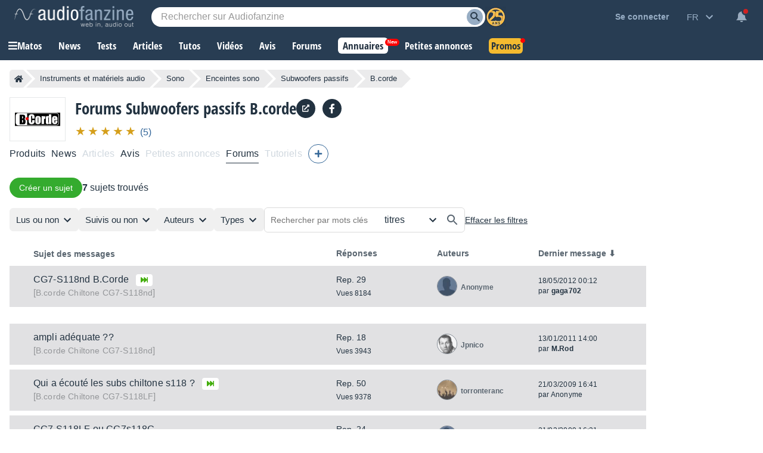

--- FILE ---
content_type: text/html; charset=utf-8
request_url: https://www.google.com/recaptcha/api2/aframe
body_size: 269
content:
<!DOCTYPE HTML><html><head><meta http-equiv="content-type" content="text/html; charset=UTF-8"></head><body><script nonce="uTXw_M7XkNO3aOLiL0SMTQ">/** Anti-fraud and anti-abuse applications only. See google.com/recaptcha */ try{var clients={'sodar':'https://pagead2.googlesyndication.com/pagead/sodar?'};window.addEventListener("message",function(a){try{if(a.source===window.parent){var b=JSON.parse(a.data);var c=clients[b['id']];if(c){var d=document.createElement('img');d.src=c+b['params']+'&rc='+(localStorage.getItem("rc::a")?sessionStorage.getItem("rc::b"):"");window.document.body.appendChild(d);sessionStorage.setItem("rc::e",parseInt(sessionStorage.getItem("rc::e")||0)+1);localStorage.setItem("rc::h",'1764558453164');}}}catch(b){}});window.parent.postMessage("_grecaptcha_ready", "*");}catch(b){}</script></body></html>

--- FILE ---
content_type: image/svg+xml
request_url: https://static.audiofanzine.com/images/audiofanzine/interface/icon_search_24.svg
body_size: 121
content:
<svg xmlns="http://www.w3.org/2000/svg" width="24" height="24" viewBox="0 0 24 24"><defs><style>.a{opacity:0.75;}.b{fill:#213140;}.c{fill:none;}</style></defs><g class="a"><path class="b" d="M15.5,14h-.79l-.28-.27a6.51,6.51,0,1,0-.7.7l.27.28v.79l5,4.99L20.49,19Zm-6,0A4.5,4.5,0,1,1,14,9.5,4.494,4.494,0,0,1,9.5,14Z"/><path class="c" d="M0,0H24V24H0Z"/></g></svg>

--- FILE ---
content_type: application/javascript; charset=utf-8
request_url: https://fundingchoicesmessages.google.com/f/AGSKWxUQi1ynAKMf7hKESm3CEBYMSWTN0DsQmDUELWvzvPfK1MBMbRJd44501hLOD7LdFJwyyGKzvycJpRoQRSQRw5YBCatn7KYh9HnLoGepNSUL0p5_dQtNeQvmc2Al0jc_iCJO9462wWTac0RKWZwGveLBXe5IEPb4jHHD11LI3CrW5hcgF3GQH9idpag7/_/adsvariables./INjspopunder./toigoogleleads_/ads/sidebar-/adWiseShopPlus1.
body_size: -1291
content:
window['0acf931f-8cef-4731-b6a7-836ea115b1d4'] = true;

--- FILE ---
content_type: image/svg+xml
request_url: https://static.audiofanzine.com/images/audiofanzine/interface/icon_settings.svg
body_size: 393
content:
<svg xmlns="http://www.w3.org/2000/svg" width="18" height="18" viewBox="0 0 18 18"><defs><style>.a{opacity:0.75;}.b{fill:none;}.c{fill:#213140;}</style></defs><g class="a"><path class="b" d="M0,0H18V18H0Z"/><path class="c" d="M15.02,10.305a5.306,5.306,0,0,0,.045-.7,4.333,4.333,0,0,0-.052-.7L16.535,7.71a.368.368,0,0,0,.09-.457l-1.44-2.49a.366.366,0,0,0-.443-.165l-1.792.72a5.3,5.3,0,0,0-1.215-.705l-.27-1.905a.363.363,0,0,0-.36-.308H8.226a.355.355,0,0,0-.353.308l-.27,1.9a5.415,5.415,0,0,0-1.215.7L4.6,4.6a.358.358,0,0,0-.443.165L2.72,7.253a.341.341,0,0,0,.09.457L4.333,8.9a4.173,4.173,0,0,0-.015,1.41L2.8,11.49a.368.368,0,0,0-.09.458l1.44,2.49a.366.366,0,0,0,.443.165l1.793-.72a5.3,5.3,0,0,0,1.215.7l.27,1.9a.369.369,0,0,0,.36.308h2.88a.35.35,0,0,0,.352-.308l.27-1.9a5.144,5.144,0,0,0,1.215-.705l1.792.72a.358.358,0,0,0,.443-.165l1.44-2.49a.347.347,0,0,0-.09-.457Zm-5.355,2a2.7,2.7,0,1,1,2.7-2.7A2.708,2.708,0,0,1,9.665,12.3Z" transform="translate(-0.666 -0.6)"/></g></svg>

--- FILE ---
content_type: image/svg+xml
request_url: https://static.audiofanzine.com/images/audiofanzine/interface/icon_directions.svg
body_size: 198
content:
<svg xmlns="http://www.w3.org/2000/svg" width="18" height="18" viewBox="0 0 18 18"><defs><style>.a{fill:none;}.b{fill:#d59f1b;}</style></defs><path class="a" d="M0,0H18V18H0Z"/><path class="b" d="M17.074,8.2,10.316,1.438a1.538,1.538,0,0,0-2.123,0l-6.75,6.75a1.494,1.494,0,0,0,0,2.115l6.75,6.75a1.5,1.5,0,0,0,2.115,0l6.742-6.742A1.494,1.494,0,0,0,17.074,8.2ZM9.259,16l-6.75-6.75L9.259,2.5l6.75,6.75ZM6.251,8.5v3h1.5V9.253h3v1.875L13.376,8.5,10.751,5.878V7.753H7A.752.752,0,0,0,6.251,8.5Z" transform="translate(-0.251 -0.253)"/></svg>